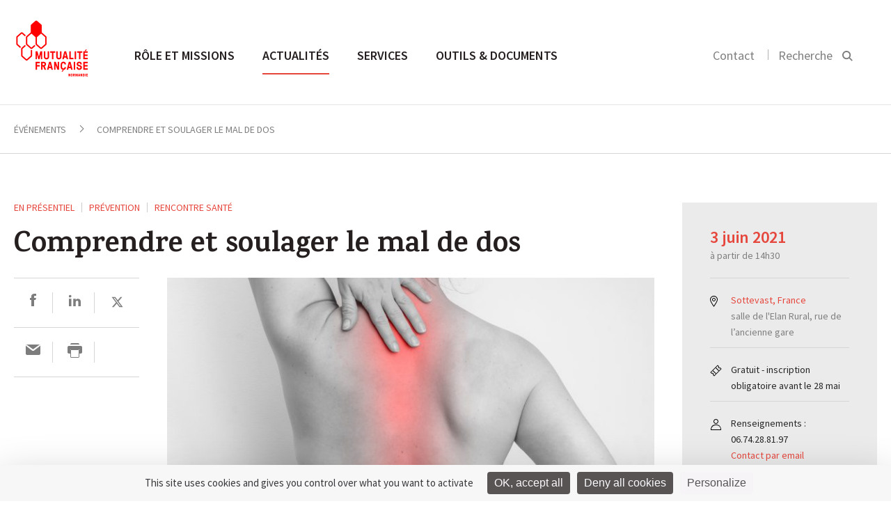

--- FILE ---
content_type: text/html; charset=UTF-8
request_url: https://normandie.mutualite.fr/evenements/comprendre-et-soulager-le-mal-de-dos-3/
body_size: 14955
content:
<!DOCTYPE html>
<html>
    <head>
    <meta charset="utf-8">
    <meta name="viewport" content="width=device-width, initial-scale=1.0">
    <title>Comprendre et soulager le mal de dos - Mutualité Française Normandie</title>
<link crossorigin data-rocket-preconnect href="https://fonts.googleapis.com" rel="preconnect">
<link crossorigin data-rocket-preconnect href="https://tarteaucitron.io" rel="preconnect">
<link data-rocket-preload as="style" href="https://fonts.googleapis.com/css?family=Karma%3A500%2C600%2C700%7CSource%20Sans%20Pro%3A300%2C400%2C600%2C400italic&#038;display=swap" rel="preload">
<link href="https://fonts.googleapis.com/css?family=Karma%3A500%2C600%2C700%7CSource%20Sans%20Pro%3A300%2C400%2C600%2C400italic&#038;display=swap" media="print" onload="this.media=&#039;all&#039;" rel="stylesheet">
<noscript><link rel="stylesheet" href="https://fonts.googleapis.com/css?family=Karma%3A500%2C600%2C700%7CSource%20Sans%20Pro%3A300%2C400%2C600%2C400italic&#038;display=swap"></noscript><link rel="preload" data-rocket-preload as="image" href="https://normandie.mutualite.fr/content/uploads/sites/51/2025/10/Sacre-Secuu-290x175.png" fetchpriority="high">
    <link rel="icon" type="image/png" href="https://normandie.mutualite.fr/content/themes/lmf-ur/dist/images/favicon.png">
    
    
        <meta name='robots' content='index, follow, max-image-preview:large, max-snippet:-1, max-video-preview:-1' />
	<style>img:is([sizes="auto" i], [sizes^="auto," i]) { contain-intrinsic-size: 3000px 1500px }</style>
	<!--cloudflare-no-transform--><script type="text/javascript" src="https://tarteaucitron.io/load.js?domain=normandie.mutualite.fr&uuid=5374f2d7e20b1f08712b28a9cdeef1e54ffa0060"></script>
	<!-- This site is optimized with the Yoast SEO plugin v26.3 - https://yoast.com/wordpress/plugins/seo/ -->
	<meta name="description" content="Sottevast salle de l&#039;Elan Rural, rue de l’ancienne gare      Un éducateur sportif, certifié praticien en massage bien-être, vous propose un cycle de deux" />
	<link rel="canonical" href="https://normandie.mutualite.fr/evenements/comprendre-et-soulager-le-mal-de-dos-3/" />
	<meta property="og:locale" content="fr_FR" />
	<meta property="og:type" content="article" />
	<meta property="og:title" content="Comprendre et soulager le mal de dos - Mutualité Française Normandie" />
	<meta property="og:description" content="Sottevast salle de l&#039;Elan Rural, rue de l’ancienne gare Un éducateur sportif, certifié praticien en massage bien-être, vous propose un cycle de deux ateliers afin de : comprendre l’origine et les facteurs de risques des maux de dos Identifier les mauvaises postures pour diminuer les maux de dos au quotidien et adopter de nouveaux réflexes…" />
	<meta property="og:url" content="https://normandie.mutualite.fr/evenements/comprendre-et-soulager-le-mal-de-dos-3/" />
	<meta property="og:site_name" content="Mutualité Française Normandie" />
	<meta property="article:modified_time" content="2021-05-03T12:32:58+00:00" />
	<meta property="og:image" content="https://normandie.mutualite.fr/content/uploads/sites/51/2020/09/AdobeStock_181438703-730x480.jpeg" />
	<meta name="twitter:card" content="summary_large_image" />
	<script type="application/ld+json" class="yoast-schema-graph">{"@context":"https://schema.org","@graph":[{"@type":"WebPage","@id":"https://normandie.mutualite.fr/evenements/comprendre-et-soulager-le-mal-de-dos-3/","url":"https://normandie.mutualite.fr/evenements/comprendre-et-soulager-le-mal-de-dos-3/","name":"Comprendre et soulager le mal de dos - Mutualité Française Normandie","isPartOf":{"@id":"https://normandie.mutualite.fr/#website"},"primaryImageOfPage":{"@id":"https://normandie.mutualite.fr/evenements/comprendre-et-soulager-le-mal-de-dos-3/#primaryimage"},"image":{"@id":"https://normandie.mutualite.fr/evenements/comprendre-et-soulager-le-mal-de-dos-3/#primaryimage"},"thumbnailUrl":"https://normandie.mutualite.fr/content/uploads/sites/51/2020/09/AdobeStock_181438703-730x480.jpeg","datePublished":"2021-04-30T14:32:16+00:00","dateModified":"2021-05-03T12:32:58+00:00","breadcrumb":{"@id":"https://normandie.mutualite.fr/evenements/comprendre-et-soulager-le-mal-de-dos-3/#breadcrumb"},"inLanguage":"fr-FR","potentialAction":[{"@type":"ReadAction","target":["https://normandie.mutualite.fr/evenements/comprendre-et-soulager-le-mal-de-dos-3/"]}]},{"@type":"ImageObject","inLanguage":"fr-FR","@id":"https://normandie.mutualite.fr/evenements/comprendre-et-soulager-le-mal-de-dos-3/#primaryimage","url":"https://normandie.mutualite.fr/content/uploads/sites/51/2020/09/AdobeStock_181438703.jpeg","contentUrl":"https://normandie.mutualite.fr/content/uploads/sites/51/2020/09/AdobeStock_181438703.jpeg","width":4501,"height":2991,"caption":"Woman with spine pain is holding her aching back - black and white body pain concept"},{"@type":"BreadcrumbList","@id":"https://normandie.mutualite.fr/evenements/comprendre-et-soulager-le-mal-de-dos-3/#breadcrumb","itemListElement":[{"@type":"ListItem","position":1,"name":"Home","item":"https://normandie.mutualite.fr/"},{"@type":"ListItem","position":2,"name":"Événements","item":"https://normandie.mutualite.fr/evenements/"},{"@type":"ListItem","position":3,"name":"Comprendre et soulager le mal de dos"}]},{"@type":"WebSite","@id":"https://normandie.mutualite.fr/#website","url":"https://normandie.mutualite.fr/","name":"Site UR normandie.mutualite.fr","description":"normandie.mutualite.fr","potentialAction":[{"@type":"SearchAction","target":{"@type":"EntryPoint","urlTemplate":"https://normandie.mutualite.fr/?s={search_term_string}"},"query-input":{"@type":"PropertyValueSpecification","valueRequired":true,"valueName":"search_term_string"}}],"inLanguage":"fr-FR"}]}</script>
	<!-- / Yoast SEO plugin. -->


<link href='https://fonts.gstatic.com' crossorigin rel='preconnect' />
<link rel='stylesheet' id='wp-block-library-css' href='https://normandie.mutualite.fr/wp-includes/css/dist/block-library/style.min.css?ver=6.8.3' type='text/css' media='all' />
<style id='classic-theme-styles-inline-css' type='text/css'>
/*! This file is auto-generated */
.wp-block-button__link{color:#fff;background-color:#32373c;border-radius:9999px;box-shadow:none;text-decoration:none;padding:calc(.667em + 2px) calc(1.333em + 2px);font-size:1.125em}.wp-block-file__button{background:#32373c;color:#fff;text-decoration:none}
</style>
<style id='global-styles-inline-css' type='text/css'>
:root{--wp--preset--aspect-ratio--square: 1;--wp--preset--aspect-ratio--4-3: 4/3;--wp--preset--aspect-ratio--3-4: 3/4;--wp--preset--aspect-ratio--3-2: 3/2;--wp--preset--aspect-ratio--2-3: 2/3;--wp--preset--aspect-ratio--16-9: 16/9;--wp--preset--aspect-ratio--9-16: 9/16;--wp--preset--color--black: #000000;--wp--preset--color--cyan-bluish-gray: #abb8c3;--wp--preset--color--white: #ffffff;--wp--preset--color--pale-pink: #f78da7;--wp--preset--color--vivid-red: #cf2e2e;--wp--preset--color--luminous-vivid-orange: #ff6900;--wp--preset--color--luminous-vivid-amber: #fcb900;--wp--preset--color--light-green-cyan: #7bdcb5;--wp--preset--color--vivid-green-cyan: #00d084;--wp--preset--color--pale-cyan-blue: #8ed1fc;--wp--preset--color--vivid-cyan-blue: #0693e3;--wp--preset--color--vivid-purple: #9b51e0;--wp--preset--gradient--vivid-cyan-blue-to-vivid-purple: linear-gradient(135deg,rgba(6,147,227,1) 0%,rgb(155,81,224) 100%);--wp--preset--gradient--light-green-cyan-to-vivid-green-cyan: linear-gradient(135deg,rgb(122,220,180) 0%,rgb(0,208,130) 100%);--wp--preset--gradient--luminous-vivid-amber-to-luminous-vivid-orange: linear-gradient(135deg,rgba(252,185,0,1) 0%,rgba(255,105,0,1) 100%);--wp--preset--gradient--luminous-vivid-orange-to-vivid-red: linear-gradient(135deg,rgba(255,105,0,1) 0%,rgb(207,46,46) 100%);--wp--preset--gradient--very-light-gray-to-cyan-bluish-gray: linear-gradient(135deg,rgb(238,238,238) 0%,rgb(169,184,195) 100%);--wp--preset--gradient--cool-to-warm-spectrum: linear-gradient(135deg,rgb(74,234,220) 0%,rgb(151,120,209) 20%,rgb(207,42,186) 40%,rgb(238,44,130) 60%,rgb(251,105,98) 80%,rgb(254,248,76) 100%);--wp--preset--gradient--blush-light-purple: linear-gradient(135deg,rgb(255,206,236) 0%,rgb(152,150,240) 100%);--wp--preset--gradient--blush-bordeaux: linear-gradient(135deg,rgb(254,205,165) 0%,rgb(254,45,45) 50%,rgb(107,0,62) 100%);--wp--preset--gradient--luminous-dusk: linear-gradient(135deg,rgb(255,203,112) 0%,rgb(199,81,192) 50%,rgb(65,88,208) 100%);--wp--preset--gradient--pale-ocean: linear-gradient(135deg,rgb(255,245,203) 0%,rgb(182,227,212) 50%,rgb(51,167,181) 100%);--wp--preset--gradient--electric-grass: linear-gradient(135deg,rgb(202,248,128) 0%,rgb(113,206,126) 100%);--wp--preset--gradient--midnight: linear-gradient(135deg,rgb(2,3,129) 0%,rgb(40,116,252) 100%);--wp--preset--font-size--small: 13px;--wp--preset--font-size--medium: 20px;--wp--preset--font-size--large: 36px;--wp--preset--font-size--x-large: 42px;--wp--preset--spacing--20: 0.44rem;--wp--preset--spacing--30: 0.67rem;--wp--preset--spacing--40: 1rem;--wp--preset--spacing--50: 1.5rem;--wp--preset--spacing--60: 2.25rem;--wp--preset--spacing--70: 3.38rem;--wp--preset--spacing--80: 5.06rem;--wp--preset--shadow--natural: 6px 6px 9px rgba(0, 0, 0, 0.2);--wp--preset--shadow--deep: 12px 12px 50px rgba(0, 0, 0, 0.4);--wp--preset--shadow--sharp: 6px 6px 0px rgba(0, 0, 0, 0.2);--wp--preset--shadow--outlined: 6px 6px 0px -3px rgba(255, 255, 255, 1), 6px 6px rgba(0, 0, 0, 1);--wp--preset--shadow--crisp: 6px 6px 0px rgba(0, 0, 0, 1);}:where(.is-layout-flex){gap: 0.5em;}:where(.is-layout-grid){gap: 0.5em;}body .is-layout-flex{display: flex;}.is-layout-flex{flex-wrap: wrap;align-items: center;}.is-layout-flex > :is(*, div){margin: 0;}body .is-layout-grid{display: grid;}.is-layout-grid > :is(*, div){margin: 0;}:where(.wp-block-columns.is-layout-flex){gap: 2em;}:where(.wp-block-columns.is-layout-grid){gap: 2em;}:where(.wp-block-post-template.is-layout-flex){gap: 1.25em;}:where(.wp-block-post-template.is-layout-grid){gap: 1.25em;}.has-black-color{color: var(--wp--preset--color--black) !important;}.has-cyan-bluish-gray-color{color: var(--wp--preset--color--cyan-bluish-gray) !important;}.has-white-color{color: var(--wp--preset--color--white) !important;}.has-pale-pink-color{color: var(--wp--preset--color--pale-pink) !important;}.has-vivid-red-color{color: var(--wp--preset--color--vivid-red) !important;}.has-luminous-vivid-orange-color{color: var(--wp--preset--color--luminous-vivid-orange) !important;}.has-luminous-vivid-amber-color{color: var(--wp--preset--color--luminous-vivid-amber) !important;}.has-light-green-cyan-color{color: var(--wp--preset--color--light-green-cyan) !important;}.has-vivid-green-cyan-color{color: var(--wp--preset--color--vivid-green-cyan) !important;}.has-pale-cyan-blue-color{color: var(--wp--preset--color--pale-cyan-blue) !important;}.has-vivid-cyan-blue-color{color: var(--wp--preset--color--vivid-cyan-blue) !important;}.has-vivid-purple-color{color: var(--wp--preset--color--vivid-purple) !important;}.has-black-background-color{background-color: var(--wp--preset--color--black) !important;}.has-cyan-bluish-gray-background-color{background-color: var(--wp--preset--color--cyan-bluish-gray) !important;}.has-white-background-color{background-color: var(--wp--preset--color--white) !important;}.has-pale-pink-background-color{background-color: var(--wp--preset--color--pale-pink) !important;}.has-vivid-red-background-color{background-color: var(--wp--preset--color--vivid-red) !important;}.has-luminous-vivid-orange-background-color{background-color: var(--wp--preset--color--luminous-vivid-orange) !important;}.has-luminous-vivid-amber-background-color{background-color: var(--wp--preset--color--luminous-vivid-amber) !important;}.has-light-green-cyan-background-color{background-color: var(--wp--preset--color--light-green-cyan) !important;}.has-vivid-green-cyan-background-color{background-color: var(--wp--preset--color--vivid-green-cyan) !important;}.has-pale-cyan-blue-background-color{background-color: var(--wp--preset--color--pale-cyan-blue) !important;}.has-vivid-cyan-blue-background-color{background-color: var(--wp--preset--color--vivid-cyan-blue) !important;}.has-vivid-purple-background-color{background-color: var(--wp--preset--color--vivid-purple) !important;}.has-black-border-color{border-color: var(--wp--preset--color--black) !important;}.has-cyan-bluish-gray-border-color{border-color: var(--wp--preset--color--cyan-bluish-gray) !important;}.has-white-border-color{border-color: var(--wp--preset--color--white) !important;}.has-pale-pink-border-color{border-color: var(--wp--preset--color--pale-pink) !important;}.has-vivid-red-border-color{border-color: var(--wp--preset--color--vivid-red) !important;}.has-luminous-vivid-orange-border-color{border-color: var(--wp--preset--color--luminous-vivid-orange) !important;}.has-luminous-vivid-amber-border-color{border-color: var(--wp--preset--color--luminous-vivid-amber) !important;}.has-light-green-cyan-border-color{border-color: var(--wp--preset--color--light-green-cyan) !important;}.has-vivid-green-cyan-border-color{border-color: var(--wp--preset--color--vivid-green-cyan) !important;}.has-pale-cyan-blue-border-color{border-color: var(--wp--preset--color--pale-cyan-blue) !important;}.has-vivid-cyan-blue-border-color{border-color: var(--wp--preset--color--vivid-cyan-blue) !important;}.has-vivid-purple-border-color{border-color: var(--wp--preset--color--vivid-purple) !important;}.has-vivid-cyan-blue-to-vivid-purple-gradient-background{background: var(--wp--preset--gradient--vivid-cyan-blue-to-vivid-purple) !important;}.has-light-green-cyan-to-vivid-green-cyan-gradient-background{background: var(--wp--preset--gradient--light-green-cyan-to-vivid-green-cyan) !important;}.has-luminous-vivid-amber-to-luminous-vivid-orange-gradient-background{background: var(--wp--preset--gradient--luminous-vivid-amber-to-luminous-vivid-orange) !important;}.has-luminous-vivid-orange-to-vivid-red-gradient-background{background: var(--wp--preset--gradient--luminous-vivid-orange-to-vivid-red) !important;}.has-very-light-gray-to-cyan-bluish-gray-gradient-background{background: var(--wp--preset--gradient--very-light-gray-to-cyan-bluish-gray) !important;}.has-cool-to-warm-spectrum-gradient-background{background: var(--wp--preset--gradient--cool-to-warm-spectrum) !important;}.has-blush-light-purple-gradient-background{background: var(--wp--preset--gradient--blush-light-purple) !important;}.has-blush-bordeaux-gradient-background{background: var(--wp--preset--gradient--blush-bordeaux) !important;}.has-luminous-dusk-gradient-background{background: var(--wp--preset--gradient--luminous-dusk) !important;}.has-pale-ocean-gradient-background{background: var(--wp--preset--gradient--pale-ocean) !important;}.has-electric-grass-gradient-background{background: var(--wp--preset--gradient--electric-grass) !important;}.has-midnight-gradient-background{background: var(--wp--preset--gradient--midnight) !important;}.has-small-font-size{font-size: var(--wp--preset--font-size--small) !important;}.has-medium-font-size{font-size: var(--wp--preset--font-size--medium) !important;}.has-large-font-size{font-size: var(--wp--preset--font-size--large) !important;}.has-x-large-font-size{font-size: var(--wp--preset--font-size--x-large) !important;}
:where(.wp-block-post-template.is-layout-flex){gap: 1.25em;}:where(.wp-block-post-template.is-layout-grid){gap: 1.25em;}
:where(.wp-block-columns.is-layout-flex){gap: 2em;}:where(.wp-block-columns.is-layout-grid){gap: 2em;}
:root :where(.wp-block-pullquote){font-size: 1.5em;line-height: 1.6;}
</style>
<link rel='stylesheet' id='styles-css' href='https://normandie.mutualite.fr/content/themes/lmf-ur/dist/css/styles.css' type='text/css' media='all' />
<link rel="https://api.w.org/" href="https://normandie.mutualite.fr/wp-json/" /><noscript><style id="rocket-lazyload-nojs-css">.rll-youtube-player, [data-lazy-src]{display:none !important;}</style></noscript><meta name="generator" content="WP Rocket 3.20.0.3" data-wpr-features="wpr_lazyload_images wpr_lazyload_iframes wpr_preconnect_external_domains wpr_oci wpr_desktop" /></head>    <body class="tpl-article-evenement">
        
        <header  class="header-main">
            <section  class="section header-section section--no-pad-top section--no-pad-bot">
                <div  class="grid">
                    <a href="https://normandie.mutualite.fr/" class="header-main__logo-container">
                        <img src="https://normandie.mutualite.fr/content/uploads/sites/51/2019/12/UR_NORMANDIE.png" alt="Logo de la Mutualité Française" class="header-main__logo logo-desktop">
                        <img src="data:image/svg+xml,%3Csvg%20xmlns='http://www.w3.org/2000/svg'%20viewBox='0%200%200%200'%3E%3C/svg%3E" alt="Logo de la Mutualité Française" class="header-main__logo logo-mobile" data-lazy-src="https://normandie.mutualite.fr/content/themes/lmf-ur/dist/images/logo-mobile.svg"><noscript><img src="https://normandie.mutualite.fr/content/themes/lmf-ur/dist/images/logo-mobile.svg" alt="Logo de la Mutualité Française" class="header-main__logo logo-mobile"></noscript>
                    </a>
                    <nav class="nav-main nav--primary">
                        <ul class="nav-main__list">
                            <li class="nav-main__item nav-main-up-hide">
                                <div class="search-main--mobile">
                                    <form class="form">
                                        <input placeholder="Rechercher" class="search-main__input js-search-input">
                                        <input type="submit" value="" class="search-main__submit">
                                        <svg class="icon icon-search">
                                            <path d="M14.6337975,15.9065247 C13.0681279,17.2029739 11.0909944,18 9,18 C4.2,18 0,13.9 0,9 C0,4.1 4.2,0 9.1,0 C14,0 18,4.2 18,9 C18,11.0909944 17.2029739,13.0681279 15.9065247,14.6337975 L21,19.7272727 L19.7272727,21 L14.6337975,15.9065247 Z M9.08333333,1.5 C5,1.5 1.5,4.91666667 1.5,9 C1.5,13.0833333 5,16.5 9,16.5 C13,16.5 16.5,13 16.5,9 C16.5,5 13.1666667,1.5 9.08333333,1.5 Z"></path>
                                        </svg>
                                    </form>
                                </div>
                            </li>
                            <li class="nav-main__item"><a href="https://normandie.mutualite.fr/role-et-missions/" class="nav-main__link nav-main__link--large js-sub-menu">Rôle et missions </a><div class="nav-main__dropdown js-sub-menu-wrapper">
	<nav class="nav-main__subnav">
<span class="nav-main__subtitle js-nav-subtitle">Qui sommes-nous ?</span><ul class="nav-main__sublist"><li class="nav-main__subitem"><a href="https://normandie.mutualite.fr/role-et-missions/qui-sommes-nous/missions-mutualite-francaise-normandie/" class="nav-main__subnav-link">Missions</a></li><li class="nav-main__subitem"><a href="https://normandie.mutualite.fr/role-et-missions/qui-sommes-nous/notre-representation-locale/" class="nav-main__subnav-link">Représentation locale</a></li><li class="nav-main__subitem"><a href="https://normandie.mutualite.fr/role-et-missions/qui-sommes-nous/nos-valeurs-et-nos-engagements/" class="nav-main__subnav-link">Valeurs et engagements</a></li><li class="nav-main__subitem"><a href="https://normandie.mutualite.fr/role-et-missions/qui-sommes-nous/notre-organisation/" class="nav-main__subnav-link">Organisation</a></li><li class="nav-main__subitem"><a href="https://normandie.mutualite.fr/role-et-missions/qui-sommes-nous/chiffres-cles/" class="nav-main__subnav-link">Chiffres clés</a></li></ul></nav>
	<nav class="nav-main__subnav">
<span class="nav-main__subtitle js-nav-subtitle">Notre programme prévention santé</span><ul class="nav-main__sublist"><li class="nav-main__subitem"><a href="https://normandie.mutualite.fr/role-et-missions/programme-prevention-sante/notre-approche/" class="nav-main__subnav-link">Notre approche</a></li><li class="nav-main__subitem"><a href="https://normandie.mutualite.fr/role-et-missions/programme-prevention-sante/equipe/" class="nav-main__subnav-link">Notre équipe</a></li><li class="nav-main__subitem"><a href="https://normandie.mutualite.fr/role-et-missions/programme-prevention-sante/nos-programmes/" class="nav-main__subnav-link">Nos programmes</a></li></ul></nav>
	<nav class="nav-main__subnav">
<span class="nav-main__subtitle js-nav-subtitle">Relations avec les professionnels de santé</span><ul class="nav-main__sublist"><li class="nav-main__subitem"><a href="https://normandie.mutualite.fr/role-et-missions/relations-avec-les-professionnels-de-sante/contractualisation-en-tiers-payant/" class="nav-main__subnav-link">Contractualisation en tiers payant</a></li><li class="nav-main__subitem"><a href="https://normandie.mutualite.fr/role-et-missions/relations-avec-les-professionnels-de-sante/conventionnement-hospitalier/" class="nav-main__subnav-link">Conventionnement hospitalier</a></li><li class="nav-main__subitem"><a href="https://normandie.mutualite.fr/role-et-missions/relations-avec-les-professionnels-de-sante/parteneriats/" class="nav-main__subnav-link">Partenariats</a></li><li class="nav-main__subitem"><a href="https://normandie.mutualite.fr/role-et-missions/relations-avec-les-professionnels-de-sante/le-reseau-noe/" class="nav-main__subnav-link">Réseau Noé</a></li></ul></nav>
	<nav class="nav-main__subnav">
<span class="nav-main__subtitle js-nav-subtitle">Les métiers de nos mutuelles</span><ul class="nav-main__sublist"><li class="nav-main__subitem"><a href="https://normandie.mutualite.fr/role-et-missions/les-metiers-des-mutuelles/complementaire-sante/" class="nav-main__subnav-link">Complémentaire santé</a></li><li class="nav-main__subitem"><a href="https://normandie.mutualite.fr/role-et-missions/les-metiers-des-mutuelles/prevoyance/" class="nav-main__subnav-link">Prévoyance</a></li><li class="nav-main__subitem"><a href="https://normandie.mutualite.fr/role-et-missions/les-metiers-des-mutuelles/services-de-sante/" class="nav-main__subnav-link">Services de santé</a></li><li class="nav-main__subitem"><a href="https://normandie.mutualite.fr/role-et-missions/les-metiers-des-mutuelles/prevention-promotion-de-sante/" class="nav-main__subnav-link">Prévention et promotion de la santé</a></li></ul></nav>
</div>
</li>
<li class="nav-main__item"><a href="https://normandie.mutualite.fr/accueil-actualites/" class="nav-main__link nav-main__link--large js-sub-menu is-active">Actualités </a><div class="nav-main__dropdown nav-main__dropdown--article js-sub-menu-wrapper"><nav class="nav-main__subnav"><span class="nav-main__subtitle js-nav-subtitle">Type</span><ul class="nav-main__sublist"><li class="nav-main__subitem"><a href="https://normandie.mutualite.fr/actualites/" class="nav-main__subnav-link">Actualités </a></li><li class="nav-main__subitem"><a href="https://normandie.mutualite.fr/evenements/" class="nav-main__subnav-link">Événements </a></li><li class="nav-main__subitem"><a href="https://normandie.mutualite.fr/communiques/" class="nav-main__subnav-link">Communiqués de presse </a></li></ul></nav><nav class="nav-main__subnav nav-main__subnav--article"><span class="nav-main__subtitle js-nav-subtitle">À la une</span><a href="https://normandie.mutualite.fr/actualites/en-2026-la-mutualite-francaise-normandie-vous-souhaite-le-meilleur/"><img class="nav-main__subnav--article__visual" src="data:image/svg+xml,%3Csvg%20xmlns='http://www.w3.org/2000/svg'%20viewBox='0%200%200%200'%3E%3C/svg%3E" data-lazy-src="https://normandie.mutualite.fr/content/uploads/sites/51/2026/01/voeux-290x175.png"><noscript><img class="nav-main__subnav--article__visual" src="https://normandie.mutualite.fr/content/uploads/sites/51/2026/01/voeux-290x175.png"></noscript></a><div class="nav-main__subnav--article__category"><a href="https://normandie.mutualite.fr?s=Communication">Communication</a></div><h4 class="nav-main__subnav--article__title"><a href="https://normandie.mutualite.fr/actualites/en-2026-la-mutualite-francaise-normandie-vous-souhaite-le-meilleur/" class="list-articles__title">En 2026, la Mutualité Française Normandie vous souhaite le meilleur</a></h4></nav></div></li>
<li class="nav-main__item"><a href="https://normandie.mutualite.fr/services/" class="nav-main__link nav-main__link--large">Services </a></li>
<li class="nav-main__item"><a href="https://normandie.mutualite.fr/outils-et-documents/" class="nav-main__link nav-main__link--large">Outils &amp; documents </a></li>
                        </ul>
                    </nav>

                    <div class="nav-search nav--secondary nav-main__search">
                        <ul class="nav-search__list">
                                                        <li class="nav-search__item nav-search__hide-mobile">
                                <a href="https://normandie.mutualite.fr/contact/">Contact</a>
                            </li>
                                                        <li class="nav-search__item nav-search__item--search">
                                <button class=" js-search-btn">
                                    <label class="nav-search__hide-mobile">Recherche</label>
                                    <svg class="icon icon-search" width="16" height="16" viewBox="0 0 16 16">
  <path fill="#000000" fill-rule="evenodd" d="M10.4129698,11.6907088 L14.4442044,15.7219434 L15.858418,14.3077298 L11.8060465,10.2553583 C12.5580089,9.19481805 13,7.89902531 13,6.5 C13,2.91014913 10.0898509,0 6.5,0 C2.91014913,0 0,2.91014913 0,6.5 C0,10.0898509 2.91014913,13 6.5,13 C7.96911664,13 9.32439767,12.5126118 10.4129698,11.6907088 Z M11,6.5 C11,4.01471863 8.98528137,2 6.5,2 C4.01471863,2 2,4.01471863 2,6.5 C2,8.98528137 4.01471863,11 6.5,11 C8.98528137,11 11,8.98528137 11,6.5 Z"/>
</svg>
                                </button>
                            </li>
                        </ul>

                        <button class="nav-main__toggle js-nav-open">
                            <svg class="icon icon-nav">
                                <rect fill="#989898" x="0" y="0" width="22" height="2" class="icon-nav__line-1"></rect>
                                <rect fill="#989898" x="0" y="8" width="22" height="2" class="icon-nav__line-2"></rect>
                                <rect fill="#989898" x="0" y="16" width="22" height="2" class="icon-nav__line-3"></rect>
                            </svg>
                        </button>

                    </div>

                    <div class="search-main">
                        <div  class="grid">
                            <form role="search" method="get" class="form" action="https://normandie.mutualite.fr">
    <input placeholder="Rechercher" class="search-main__input js-search-input" name="s">
    <input type="submit" value="" class="search-main__submit">
    <span class="search-main__icon"><svg class="icon icon-search" width="16" height="16" viewBox="0 0 16 16">
  <path fill="#000000" fill-rule="evenodd" d="M10.4129698,11.6907088 L14.4442044,15.7219434 L15.858418,14.3077298 L11.8060465,10.2553583 C12.5580089,9.19481805 13,7.89902531 13,6.5 C13,2.91014913 10.0898509,0 6.5,0 C2.91014913,0 0,2.91014913 0,6.5 C0,10.0898509 2.91014913,13 6.5,13 C7.96911664,13 9.32439767,12.5126118 10.4129698,11.6907088 Z M11,6.5 C11,4.01471863 8.98528137,2 6.5,2 C4.01471863,2 2,4.01471863 2,6.5 C2,8.98528137 4.01471863,11 6.5,11 C8.98528137,11 11,8.98528137 11,6.5 Z"/>
</svg>
</span>
</form>                        </div>
                    </div>


                    <!-- NAV Mobile -->

                    <div class="header-mobile">
                        <!-- primary level -->
                        <ul class="nav-mobile nav-mobile__wrap-1">
                            <li class="nav-mobile__wrap-1__item js-wrap-1"><a href="https://normandie.mutualite.fr/role-et-missions/" class="nav-mobile__wrap-1__title js-nav-section"><span class="title-wrapper">Rôle et missions</span> <svg class="icon icon-arrow-right"  width="18" height="18" viewBox="0 0 18 18"><path fill="#000000" fill-rule="evenodd" d="M13,10 L13,14 L18,9 L13,4 L13,8 L0,8 L0,10 L13,10 Z"/></svg></a>
<ul class="nav-mobile__wrap-2">

<li class="nav-mobile__wrap-2__item js-wrap-2"><a href="https://normandie.mutualite.fr/role-et-missions/" class="nav-mobile__wrap-2__title-section js-nav-back-section"><svg class="icon icon-arrow-left" width="18" height="18" viewBox="0 0 18 18"><path fill="#000000" fill-rule="evenodd" d="M5,8 L18,8 L18,10 L5,10 L5,14 L0,9 L5,4 L5,8 Z"/></svg> Rôle et missions </a></li>
<li class="nav-mobile__wrap-2__item js-wrap-2"><a href="https://normandie.mutualite.fr/role-et-missions/" class="nav-mobile__wrap-2__sub-title-section">Rôle et missions</a></li>	<li class="nav-mobile__wrap-2__item js-wrap-2"><li class="nav-mobile__wrap-2__item js-wrap-2"><a class="nav-mobile__wrap-2__children js-nav-sub-section"><span class="children-wrapper">Qui sommes-nous</span><svg class="icon icon-arrow-right"  width="18" height="18" viewBox="0 0 18 18"><path fill="#000000" fill-rule="evenodd" d="M13,10 L13,14 L18,9 L13,4 L13,8 L0,8 L0,10 L13,10 Z"/></svg></a><ul class="nav-mobile__wrap-3"><li class="nav-mobile__wrap-3__item"><a href="" class="nav-mobile__wrap-3__title-section js-nav-back-sub-section"><svg class="icon icon-arrow-left" width="18" height="18" viewBox="0 0 18 18"><path fill="#000000" fill-rule="evenodd" d="M5,8 L18,8 L18,10 L5,10 L5,14 L0,9 L5,4 L5,8 Z"/></svg> Rôle et missions</a></li><li class="nav-mobile__wrap-3__item"><a href="https://normandie.mutualite.fr/role-et-missions/qui-sommes-nous/" class="nav-mobile__wrap-3__sub-title-section">Qui sommes-nous</a></li><li class="nav-mobile__wrap-3__item"><a href="https://normandie.mutualite.fr/role-et-missions/qui-sommes-nous/missions-mutualite-francaise-normandie/" class="nav-mobile__wrap-3__children">Missions</a></li><li class="nav-mobile__wrap-3__item"><a href="https://normandie.mutualite.fr/role-et-missions/qui-sommes-nous/notre-representation-locale/" class="nav-mobile__wrap-3__children">Représentation locale</a></li><li class="nav-mobile__wrap-3__item"><a href="https://normandie.mutualite.fr/role-et-missions/qui-sommes-nous/nos-valeurs-et-nos-engagements/" class="nav-mobile__wrap-3__children">Valeurs et engagements</a></li><li class="nav-mobile__wrap-3__item"><a href="https://normandie.mutualite.fr/role-et-missions/qui-sommes-nous/notre-organisation/" class="nav-mobile__wrap-3__children">Organisation</a></li><li class="nav-mobile__wrap-3__item"><a href="https://normandie.mutualite.fr/role-et-missions/qui-sommes-nous/chiffres-cles/" class="nav-mobile__wrap-3__children">Chiffres clés</a></li></ul></li></li>
	<li class="nav-mobile__wrap-2__item js-wrap-2"><li class="nav-mobile__wrap-2__item js-wrap-2"><a class="nav-mobile__wrap-2__children js-nav-sub-section"><span class="children-wrapper">Notre programme prévention santé</span><svg class="icon icon-arrow-right"  width="18" height="18" viewBox="0 0 18 18"><path fill="#000000" fill-rule="evenodd" d="M13,10 L13,14 L18,9 L13,4 L13,8 L0,8 L0,10 L13,10 Z"/></svg></a><ul class="nav-mobile__wrap-3"><li class="nav-mobile__wrap-3__item"><a href="" class="nav-mobile__wrap-3__title-section js-nav-back-sub-section"><svg class="icon icon-arrow-left" width="18" height="18" viewBox="0 0 18 18"><path fill="#000000" fill-rule="evenodd" d="M5,8 L18,8 L18,10 L5,10 L5,14 L0,9 L5,4 L5,8 Z"/></svg> Rôle et missions</a></li><li class="nav-mobile__wrap-3__item"><a href="https://normandie.mutualite.fr/role-et-missions/programme-prevention-sante/" class="nav-mobile__wrap-3__sub-title-section">Notre programme prévention santé</a></li><li class="nav-mobile__wrap-3__item"><a href="https://normandie.mutualite.fr/role-et-missions/programme-prevention-sante/notre-approche/" class="nav-mobile__wrap-3__children">Notre approche</a></li><li class="nav-mobile__wrap-3__item"><a href="https://normandie.mutualite.fr/role-et-missions/programme-prevention-sante/equipe/" class="nav-mobile__wrap-3__children">Notre équipe</a></li><li class="nav-mobile__wrap-3__item"><a href="https://normandie.mutualite.fr/role-et-missions/programme-prevention-sante/nos-programmes/" class="nav-mobile__wrap-3__children">Nos programmes</a></li></ul></li></li>
	<li class="nav-mobile__wrap-2__item js-wrap-2"><li class="nav-mobile__wrap-2__item js-wrap-2"><a class="nav-mobile__wrap-2__children js-nav-sub-section"><span class="children-wrapper">Relations avec les professionnels</span><svg class="icon icon-arrow-right"  width="18" height="18" viewBox="0 0 18 18"><path fill="#000000" fill-rule="evenodd" d="M13,10 L13,14 L18,9 L13,4 L13,8 L0,8 L0,10 L13,10 Z"/></svg></a><ul class="nav-mobile__wrap-3"><li class="nav-mobile__wrap-3__item"><a href="" class="nav-mobile__wrap-3__title-section js-nav-back-sub-section"><svg class="icon icon-arrow-left" width="18" height="18" viewBox="0 0 18 18"><path fill="#000000" fill-rule="evenodd" d="M5,8 L18,8 L18,10 L5,10 L5,14 L0,9 L5,4 L5,8 Z"/></svg> Rôle et missions</a></li><li class="nav-mobile__wrap-3__item"><a href="https://normandie.mutualite.fr/role-et-missions/relations-avec-les-professionnels-de-sante/" class="nav-mobile__wrap-3__sub-title-section">Relations avec les professionnels</a></li><li class="nav-mobile__wrap-3__item"><a href="https://normandie.mutualite.fr/role-et-missions/relations-avec-les-professionnels-de-sante/contractualisation-en-tiers-payant/" class="nav-mobile__wrap-3__children">Contractualisation en tiers payant</a></li><li class="nav-mobile__wrap-3__item"><a href="https://normandie.mutualite.fr/role-et-missions/relations-avec-les-professionnels-de-sante/conventionnement-hospitalier/" class="nav-mobile__wrap-3__children">Conventionnement hospitalier</a></li><li class="nav-mobile__wrap-3__item"><a href="https://normandie.mutualite.fr/role-et-missions/relations-avec-les-professionnels-de-sante/parteneriats/" class="nav-mobile__wrap-3__children">Partenariats</a></li><li class="nav-mobile__wrap-3__item"><a href="https://normandie.mutualite.fr/role-et-missions/relations-avec-les-professionnels-de-sante/le-reseau-noe/" class="nav-mobile__wrap-3__children">Réseau Noé</a></li></ul></li></li>
	<li class="nav-mobile__wrap-2__item js-wrap-2"><li class="nav-mobile__wrap-2__item js-wrap-2"><a class="nav-mobile__wrap-2__children js-nav-sub-section"><span class="children-wrapper">Les métiers des mutuelles</span><svg class="icon icon-arrow-right"  width="18" height="18" viewBox="0 0 18 18"><path fill="#000000" fill-rule="evenodd" d="M13,10 L13,14 L18,9 L13,4 L13,8 L0,8 L0,10 L13,10 Z"/></svg></a><ul class="nav-mobile__wrap-3"><li class="nav-mobile__wrap-3__item"><a href="" class="nav-mobile__wrap-3__title-section js-nav-back-sub-section"><svg class="icon icon-arrow-left" width="18" height="18" viewBox="0 0 18 18"><path fill="#000000" fill-rule="evenodd" d="M5,8 L18,8 L18,10 L5,10 L5,14 L0,9 L5,4 L5,8 Z"/></svg> Rôle et missions</a></li><li class="nav-mobile__wrap-3__item"><a href="https://normandie.mutualite.fr/role-et-missions/les-metiers-des-mutuelles/" class="nav-mobile__wrap-3__sub-title-section">Les métiers des mutuelles</a></li><li class="nav-mobile__wrap-3__item"><a href="https://normandie.mutualite.fr/role-et-missions/les-metiers-des-mutuelles/complementaire-sante/" class="nav-mobile__wrap-3__children">Complémentaire santé</a></li><li class="nav-mobile__wrap-3__item"><a href="https://normandie.mutualite.fr/role-et-missions/les-metiers-des-mutuelles/prevoyance/" class="nav-mobile__wrap-3__children">Prévoyance</a></li><li class="nav-mobile__wrap-3__item"><a href="https://normandie.mutualite.fr/role-et-missions/les-metiers-des-mutuelles/services-de-sante/" class="nav-mobile__wrap-3__children">Services de santé</a></li><li class="nav-mobile__wrap-3__item"><a href="https://normandie.mutualite.fr/role-et-missions/les-metiers-des-mutuelles/prevention-promotion-de-sante/" class="nav-mobile__wrap-3__children">Prévention et promotion de la santé</a></li></ul></li></li>
</ul>
</li>
<li class="nav-mobile__wrap-1__item js-wrap-1"><a href="https://normandie.mutualite.fr/accueil-actualites/" class="nav-mobile__wrap-1__title js-nav-section"><span class="title-wrapper">Actualités</span> <svg class="icon icon-arrow-right"  width="18" height="18" viewBox="0 0 18 18"><path fill="#000000" fill-rule="evenodd" d="M13,10 L13,14 L18,9 L13,4 L13,8 L0,8 L0,10 L13,10 Z"/></svg></a><ul class="nav-mobile__wrap-2 nav-mobile__wrap-2--last"><li class="nav-mobile__wrap-2__item js-wrap-2"><a href="https://normandie.mutualite.fr/accueil-actualites/" class="nav-mobile__wrap-2__title-section js-nav-back-section"><svg class="icon icon-arrow-left" width="18" height="18" viewBox="0 0 18 18"><path fill="#000000" fill-rule="evenodd" d="M5,8 L18,8 L18,10 L5,10 L5,14 L0,9 L5,4 L5,8 Z"/></svg> Actualités </a></li><li class="nav-mobile__wrap-2__item js-wrap-2"><a class="nav-mobile__wrap-2__sub-title-section">Types</a></li><li class="nav-mobile__wrap-2__item js-wrap-2"><a href="https://normandie.mutualite.fr/actualites/" class="nav-mobile__wrap-2__children">Actualités </a></li><li class="nav-mobile__wrap-2__item js-wrap-2"><a href="https://normandie.mutualite.fr/evenements/" class="nav-mobile__wrap-2__children">Événements </a></li><li class="nav-mobile__wrap-2__item js-wrap-2"><a href="https://normandie.mutualite.fr/communiques/" class="nav-mobile__wrap-2__children">Communiqués de presse </a></li></ul></li>
<li class="nav-mobile__wrap-1__item js-wrap-1"><a href="https://normandie.mutualite.fr/services/" class="nav-mobile__wrap-1__title"><span class="title-wrapper">Services</span> <svg class="icon icon-arrow-right"  width="18" height="18" viewBox="0 0 18 18"><path fill="#000000" fill-rule="evenodd" d="M13,10 L13,14 L18,9 L13,4 L13,8 L0,8 L0,10 L13,10 Z"/></svg></a></li>
<li class="nav-mobile__wrap-1__item js-wrap-1"><a href="https://normandie.mutualite.fr/outils-et-documents/" class="nav-mobile__wrap-1__title"><span class="title-wrapper">Outils &amp; documents</span> <svg class="icon icon-arrow-right"  width="18" height="18" viewBox="0 0 18 18"><path fill="#000000" fill-rule="evenodd" d="M13,10 L13,14 L18,9 L13,4 L13,8 L0,8 L0,10 L13,10 Z"/></svg></a></li>
                        </ul>

                        <div class="sub-list">
                            <ul class="sub-list-wrap">
                                <li class="sub-list__item"><a href="https://normandie.mutualite.fr/contact/">Contact</a></li><li class="sub-list__item"><a href="https://www.mutualite.fr/">Le site de la Mutualité Française</a></li><li class="sub-list__item"><a href="https://normandie.mutualite.fr/mentions-legales/">Mentions légales</a></li><li class="sub-list__item"><a href="https://normandie.mutualite.fr/politique-de-protection-des-donnees-personnelles/">Politique de protection des données personnelles</a></li><li class="sub-list__item"><a href="https://normandie.mutualite.fr/#cookies">Gestion des cookies</a></li>                            </ul>
                        </div>
                        <div class="follow">
                                    <div>Suivez-nous :</div>
        <nav class="footer-main__nav footer-main__nav--social">
            <ul class="footer-main__nav__list">
                                    <li class="footer-main__nav__item">
                        <a href="https://www.facebook.com/MutualiteFrancaiseNormandie/" target="_blank" class="footer-main__nav__link">
                            <svg class="icon icon-facebook-small">
                                <path fill="#868585" d="M5,16V9h3V6H5V5c0-1.6-0.1-2,1.5-2H9V0c0,0-2.8,0-3.9,0C3.958,0,2,2,2,3.1V6H0v3h2v7H5z"></path>
                            </svg>
                        </a>
                    </li>
                                                                    <li class="footer-main__nav__item">
                        <a href="https://www.youtube.com/user/mutualitefrancaise" target="_blank" class="footer-main__nav__link">
                            <svg class="icon icon-youtube-small">
                                <path fill="#868585" d="M17,2c0-0.8-1-2-2-2H2C1,0,0,1,0,2v7c0,0.8,1.1,2,2,2h13c1,0,2-1,2-2V2z M6,8V3l5,2.5L6,8z"></path>
                            </svg>
                        </a>
                    </li>
                                                    <li class="footer-main__nav__item">
                        <a href="https://www.linkedin.com/company/mutualit%C3%A9-fran%C3%A7aise-normandie-mfn/?viewAsMember=true" target="_blank" class="footer-main__nav__link">
                            <svg class="icon icon-linkedin-small">
                                <path fill="#868585" d="M0 1.146C0 .513.526 0 1.175 0h13.65C15.474 0 16 .513 16 1.146v13.708c0 .633-.526 1.146-1.175 1.146H1.175C.526 16 0 15.487 0 14.854V1.146zm4.943 12.248V6.169H2.542v7.225h2.401zm-1.2-8.212c.837 0 1.358-.554 1.358-1.248-.015-.709-.52-1.248-1.342-1.248-.822 0-1.359.54-1.359 1.248 0 .694.521 1.248 1.327 1.248h.016zm4.908 8.212V9.359c0-.216.016-.432.08-.586.173-.431.568-.878 1.232-.878.869 0 1.216.662 1.216 1.634v3.865h2.401V9.25c0-2.22-1.184-3.252-2.764-3.252-1.274 0-1.845.7-2.165 1.193v.025h-.016a5.54 5.54 0 0 1 .016-.025V6.169h-2.4c.03.678 0 7.225 0 7.225h2.4z"/>
                            </svg>
                        </a>
                    </li>
                            </ul>
        </nav>
                        </div>
                    </div>

                </div>
            </section>

            <div class="nav-region">
                Site UR normandie.mutualite.fr            </div>
        </header>
        <main  class="main">    
    <section  class="section section--no-pad-top section--no-pad-bot list-breadcrumb js-breadcrumb-sticky" data-offset="0">
    <div  class="grid">
        <div class="row">
            <div class="cell-12">
                <ul class="list-breadcrumb__wrapper">
                                            <li class="list-breadcrumb__item"><a href="https://normandie.mutualite.fr/evenements/">Événements</a></li>
                                            <li class="list-breadcrumb__item"><a href="https://normandie.mutualite.fr/evenements/comprendre-et-soulager-le-mal-de-dos-3/">Comprendre et soulager le mal de dos</a></li>
                                    </ul>
                <ul class="article-share__list--sticky">
    <li class="article-share__item"><a class="js-share-btn" href="https://www.facebook.com/sharer/sharer.php?u=https%3A%2F%2Fnormandie.mutualite.fr%2Fevenements%2Fcomprendre-et-soulager-le-mal-de-dos-3%2F" title="facebook" target="_blank"><svg class="icon icon-facebook" width="21" height="21" viewBox="0 0 21 21">
  <path fill-rule="evenodd" d="M12.922,4.98854321 C13.611,4.99154321 14.306,4.98854321 14.995,4.98954321 C15.001,3.93954321 14.999,3.05254321 14.995,2.00154321 C13.928,2.00154321 13.34,1.99654321 12.273,2.00454321 C11.264,2.03254321 10.195,2.25854321 9.443,2.92654321 C8.822,3.46254321 8.087,4.24454321 8.022,5.02054321 C7.999,6.09454321 7.999,7.99954321 7.999,7.99954321 L6.002,7.99954321 L6,10.9915432 L8.006,10.9965432 L8.006,19.9995432 L11.972,19.9995432 L11.972,10.9965432 C11.972,10.9965432 13.13,10.9995432 14.023,10.9925432 L14.992,8.00054321 L11.953,8.00054321 C11.953,8.00054321 11.946,6.38054321 11.956,5.67754321 C12.035,5.27254321 12.485,4.96354321 12.922,4.98854321"/>
</svg>
</a></li>
    <li class="article-share__item"><a class="js-share-btn" href="https://www.linkedin.com/shareArticle?mini=true&url=https%3A%2F%2Fnormandie.mutualite.fr%2Fevenements%2Fcomprendre-et-soulager-le-mal-de-dos-3%2F&title=Comprendre+et+soulager+le+mal+de+dos" title="Linkedin" target="_blank"><svg class="icon icon-linkedin" width="21" height="21" viewBox="0 0 21 21">
  <path fill-rule="evenodd" d="M15,8 C13.3874771,8 12.4528425,9.13751871 12,10 L12,8 L8,8 C8.05204786,9.37532418 8,20 8,20 L12,20 L12,13 C11.931447,13.1014771 11.9571653,12.752084 12,13 C12.3452537,11.8007755 12.9920968,11.0758021 14,11 C15.500655,11.0758021 16.0691643,12.1514672 16,14 L16,20 L20,20 L20,13 C20,9.67563259 18.0612174,8 15,8 L15,8 Z M3.4,2 C1.79492091,2 1,2.86446401 1,4 C1,5.11040349 1.77165821,6 2.6,6 L2.6,6 C4.22778886,6 5,5.11036075 5,4 C4.9767373,2.86446401 4.22782835,2 3.4,2 L3.4,2 Z M1,20 L5,20 L5,8 L1,8 L1,20 Z"/>
</svg>
</a></li>
    <li class="article-share__item"><a class="js-share-btn" href="https://twitter.com/share?url=https://normandie.mutualite.fr/evenements/comprendre-et-soulager-le-mal-de-dos-3/&text=Comprendre+et+soulager+le+mal+de+dos" title="Twitter" target="_blank"><svg class="icon icon-twitter" viewBox="0 0 24 24" aria-label="X" role="img"><g><path d="M18.244 2.25h3.308l-7.227 8.26 8.502 11.24H16.17l-5.214-6.817L4.99 21.75H1.68l7.73-8.835L1.254 2.25H8.08l4.713 6.231zm-1.161 17.52h1.833L7.084 4.126H5.117z"></path></g></svg>
</a></li>
    <li class="article-share__item"><a href="mailto:?subject=Article recommandé : Comprendre et soulager le mal de dos&body=https://normandie.mutualite.fr/evenements/comprendre-et-soulager-le-mal-de-dos-3/" title="E-mail"><svg class="icon icon-mail" width="21" height="21" viewBox="0 0 21 21">
  <path d="M0.0293967132,5.65087055 C0.0100792741,5.76167719 0,5.87561738 0,5.99188419 L0,17.0081158 C0,18.1066027 0.892995579,19 1.99456145,19 L19.0054385,19 C20.0976562,19 21,18.1082031 21,17.0081158 L21,5.99188419 C21,5.87559449 20.9899921,5.76160324 20.9707884,5.65072708 L11.489265,13 L9.510735,13 L0.0293967132,5.65087055 Z M0.0437213057,5.57706619 C0.236531598,4.67607844 1.04357404,4 1.99456145,4 L19.0054385,4 C19.9645681,4 20.7655779,4.67729556 20.9566886,5.5775445 L19.7853001,4.21064778 L10.510735,10.902832 L1.21469993,4.21064778 L0.0437213057,5.57706619 Z"/>
</svg>
</a></li>
    <li class="article-share__item"><a href="javascript:window.print()" title="Print"><svg class="icon icon-print" width="21" height="21" viewBox="0 0 21 21">
  <path fill-rule="evenodd" d="M4,10 L5,9 L5,21 L4,20 L17,20 L16,21 L16,9 L17,10 L4,10 Z M17,2 C17,0.887729645 16.1033337,0 14.9972399,0 L6.00276013,0 C4.89354265,0 4,0.8954305 4,2 L17,2 Z M17,12.5 L17,21 L4,21 L4,12.5 L4,15 L2,15 C0.8954305,15 0,14.0998238 0,13.007983 L0,5.99201702 C0,4.8918564 0.90234375,4 1.99456145,4 L19.0054385,4 C20.1070044,4 21,4.90017617 21,5.99201702 L21,13.007983 C21,14.1081436 20.1122704,15 19,15 L17,15 L17,12.5 Z"/>
</svg>
</a></li>
</ul>            </div>
        </div>
    </div>
    <div  class="progress js-progress-read">
        <progress value="0" class="progress__line"></progress>
    </div>
</section>    <section  class="section section--article-breadcrumb">
        <div  class="grid">
            <div class="row">
                <div class="cell-9 js-progress-wrapper">
                        <ul class="article__category trailer-big">
                    <li class="article__category__item article__category__tags">
                <a href="https://normandie.mutualite.fr/?s=En+pr%C3%A9sentiel&type_event=en-presentiel">En présentiel</a>
            </li>
                    <li class="article__category__item article__category__tags">
                <a href="https://normandie.mutualite.fr/?s=Pr%C3%A9vention&theme=prevention">Prévention</a>
            </li>
                    <li class="article__category__item article__category__tags">
                <a href="https://normandie.mutualite.fr/?s=Rencontre+sant%C3%A9&theme=rencontre-sante">Rencontre santé</a>
            </li>
            </ul>
                    <h1 class="heading-1 article__title">Comprendre et soulager le mal de dos</h1>
                    <div class="article-share--wrapper">
                        <div class="article__push-2">
                            <div class="article__cover">
                        <img src="https://normandie.mutualite.fr/content/uploads/sites/51/2020/09/AdobeStock_181438703-730x480.jpeg"
                >
                </div>                                                        <div class="box-event box-event--grey box-event--rte">
    <div class="box-event__date">3 juin 2021</div>
            <div class="box-event__time">à partir de 14h30        </div>
    
    <ul>
    	        <li class="box-event__contact">
            <div class="box-event__picto"><svg class="icon icon-marker-min" width="11" height="16" viewBox="0 0 11 16">
  <path fill="#000000" fill-rule="evenodd" d="M5.53637216,14.2184955 C6.17122541,13.298686 8.10080234,10.1905833 8.40442126,9.63723366 C9.42427198,7.77854176 10,6.3021658 10,5.5 C10,3.01471863 7.98528137,1 5.5,1 C3.01471863,1 1,3.01471863 1,5.5 C1,6.3021658 1.57572802,7.77854176 2.59557874,9.63723366 C2.89919766,10.1905833 5.31419335,14.5404001 5.53637216,14.2184955 Z M0,5.5 C0,2.46243388 2.46243388,0 5.5,0 C8.53756612,0 11,2.46243388 11,5.5 C11,8.53756612 5.5,16 5.5,16 C5.5,16 0,8.53756612 0,5.5 Z M3,5.5 C3,4.11928813 4.11928813,3 5.5,3 C6.88071187,3 8,4.11928813 8,5.5 C8,6.88071187 6.88071187,8 5.5,8 C4.11928813,8 3,6.88071187 3,5.5 Z M7,5.5 C7,4.67157288 6.32842712,4 5.5,4 C4.67157288,4 4,4.67157288 4,5.5 C4,6.32842712 4.67157288,7 5.5,7 C6.32842712,7 7,6.32842712 7,5.5 Z"/>
</svg>
</div>
            <div class="box-event__info">
                <div class="box-event__info--brand">
                                <a href="https://maps.google.fr/maps?q=49.522506,-1.593483" target="_blank">Sottevast, France</a>
                                </div>
                <div class="box-event__info--grey">salle de l'Elan Rural, rue de l’ancienne gare</div>            </div>
        </li>
                <li class="box-event__contact">
            <div class="box-event__picto"><svg class="icon icon-ticket" width="18" height="18" viewBox="0 0 18 18">
  <path fill="#000000" fill-rule="evenodd" d="M11.0124,1.5 C10.8934,1.5 10.7754,1.545 10.6844,1.636 L0.6354,11.685 C0.4544,11.866 0.4544,12.159 0.6354,12.34 L2.2554,13.96 C2.3454,14.05 2.4644,14.095 2.5834,14.095 C2.7014,14.095 2.8204,14.05 2.9104,13.96 C3.0664,13.804 3.2714,13.726 3.4754,13.726 C3.6804,13.726 3.8844,13.804 4.0404,13.96 C4.3514,14.271 4.3514,14.778 4.0404,15.089 C3.8594,15.27 3.8594,15.564 4.0404,15.745 L5.6594,17.364 C5.7504,17.455 5.8694,17.5 5.9874,17.5 C6.1064,17.5 6.2254,17.455 6.3154,17.364 L16.3644,7.316 C16.5454,7.135 16.5454,6.841 16.3644,6.66 L14.7444,5.04 C14.6544,4.95 14.5354,4.904 14.4164,4.904 C14.2984,4.904 14.1794,4.95 14.0894,5.04 C13.9334,5.196 13.7284,5.274 13.5244,5.274 C13.3194,5.274 13.1154,5.196 12.9594,5.04 C12.6484,4.729 12.6484,4.222 12.9594,3.911 C13.1404,3.73 13.1404,3.436 12.9594,3.255 L11.3404,1.636 C11.2494,1.545 11.1314,1.5 11.0124,1.5 Z M11.0124,2.722 L11.9304,3.64 C11.7974,3.895 11.7264,4.18 11.7264,4.476 C11.7264,4.956 11.9134,5.408 12.2524,5.747 C12.5924,6.087 13.0434,6.274 13.5244,6.274 C13.8204,6.274 14.1054,6.203 14.3594,6.069 L15.2774,6.988 L5.9874,16.278 L5.0684,15.359 C5.4234,14.681 5.3164,13.822 4.7474,13.253 C4.4084,12.913 3.9564,12.726 3.4754,12.726 C3.1794,12.726 2.8944,12.797 2.6404,12.931 L1.7224,12.012 L11.0124,2.722 Z M12.5355466,10.3725534 L13.2426534,9.66544661 L8.30265339,4.72544661 L7.59554661,5.43255339 L12.5355466,10.3725534 Z M8.42334661,14.4847534 L9.13045339,13.7776466 L4.19045339,8.83764661 L3.48334661,9.54475339 L8.42334661,14.4847534 Z"/>
</svg>
</div>
            <div class="box-event__info">
                <div class="box-event__info--dark">Gratuit - inscription obligatoire avant le 28 mai</div>
                            </div>
        </li>

                <li class="box-event__contact">
            <div class="box-event__picto"><svg class="icon-user" width="18" height="18" viewBox="0 0 18 18">
  <path fill="#000000" fill-rule="evenodd" d="M8.5,10 C4.35786438,10 1,12 1,18 L16,18 C16,12 12.6421356,10 8.5,10 Z M15.0269988,17 C15,13 12.7179856,11 8.5,11 C4.2820144,11 2,14 1.97300124,17 L8.5,17 L15.0269988,17 Z M11,5.5 C11,4.11928813 9.88071187,3 8.5,3 C7.11928813,3 6,4.11928813 6,5.5 C6,6.88071187 7.11928813,8 8.5,8 C9.88071187,8 11,6.88071187 11,5.5 Z M5,5.5 C5,3.56700338 6.56700338,2 8.5,2 C10.4329966,2 12,3.56700338 12,5.5 C12,7.43299662 10.4329966,9 8.5,9 C6.56700338,9 5,7.43299662 5,5.5 Z"/>
</svg>
</div>
            <div class="box-event__info">
                <div class="box-event__info--dark">Renseignements :</div>
                <div class="box-event__info--dark">06.74.28.81.97</div>                <div class="box-event__info--brand"><a href="mailto:&#106;&#x75;&#108;&#x69;&#97;&#x2e;g&#x65;n&#x74;i&#108;&#x65;&#64;&#x6e;&#111;&#x72;&#109;&#x61;n&#x64;i&#x65;&#46;&#109;&#x75;&#116;&#x75;&#97;&#x6c;&#105;&#x74;e&#x2e;f&#x72;">Contact par email</a></div>            </div>
        </li>
            </ul>

    </div>                                                    </div>
                        <div class="article-share">
    <ul class="article-share__list">
        <li class="article-share__item"><a class="js-share-btn" href="https://www.facebook.com/sharer/sharer.php?u=https%3A%2F%2Fnormandie.mutualite.fr%2Fevenements%2Fcomprendre-et-soulager-le-mal-de-dos-3%2F" title="facebook" target="_blank"><svg class="icon icon-facebook" width="21" height="21" viewBox="0 0 21 21">
  <path fill-rule="evenodd" d="M12.922,4.98854321 C13.611,4.99154321 14.306,4.98854321 14.995,4.98954321 C15.001,3.93954321 14.999,3.05254321 14.995,2.00154321 C13.928,2.00154321 13.34,1.99654321 12.273,2.00454321 C11.264,2.03254321 10.195,2.25854321 9.443,2.92654321 C8.822,3.46254321 8.087,4.24454321 8.022,5.02054321 C7.999,6.09454321 7.999,7.99954321 7.999,7.99954321 L6.002,7.99954321 L6,10.9915432 L8.006,10.9965432 L8.006,19.9995432 L11.972,19.9995432 L11.972,10.9965432 C11.972,10.9965432 13.13,10.9995432 14.023,10.9925432 L14.992,8.00054321 L11.953,8.00054321 C11.953,8.00054321 11.946,6.38054321 11.956,5.67754321 C12.035,5.27254321 12.485,4.96354321 12.922,4.98854321"/>
</svg>
</a></li>
        <li class="article-share__item"><a class="js-share-btn" href="https://www.linkedin.com/shareArticle?mini=true&url=https%3A%2F%2Fnormandie.mutualite.fr%2Fevenements%2Fcomprendre-et-soulager-le-mal-de-dos-3%2F&title=Comprendre+et+soulager+le+mal+de+dos" title="Linkedin" target="_blank"><svg class="icon icon-linkedin" width="21" height="21" viewBox="0 0 21 21">
  <path fill-rule="evenodd" d="M15,8 C13.3874771,8 12.4528425,9.13751871 12,10 L12,8 L8,8 C8.05204786,9.37532418 8,20 8,20 L12,20 L12,13 C11.931447,13.1014771 11.9571653,12.752084 12,13 C12.3452537,11.8007755 12.9920968,11.0758021 14,11 C15.500655,11.0758021 16.0691643,12.1514672 16,14 L16,20 L20,20 L20,13 C20,9.67563259 18.0612174,8 15,8 L15,8 Z M3.4,2 C1.79492091,2 1,2.86446401 1,4 C1,5.11040349 1.77165821,6 2.6,6 L2.6,6 C4.22778886,6 5,5.11036075 5,4 C4.9767373,2.86446401 4.22782835,2 3.4,2 L3.4,2 Z M1,20 L5,20 L5,8 L1,8 L1,20 Z"/>
</svg>
</a></li>
        <li class="article-share__item"><a class="js-share-btn" href="https://twitter.com/share?url=https://normandie.mutualite.fr/evenements/comprendre-et-soulager-le-mal-de-dos-3/&text=Comprendre+et+soulager+le+mal+de+dos" title="Twitter" target="_blank"><svg class="icon icon-twitter" viewBox="0 0 24 24" aria-label="X" role="img"><g><path d="M18.244 2.25h3.308l-7.227 8.26 8.502 11.24H16.17l-5.214-6.817L4.99 21.75H1.68l7.73-8.835L1.254 2.25H8.08l4.713 6.231zm-1.161 17.52h1.833L7.084 4.126H5.117z"></path></g></svg>
</a></li>
    </ul>
    <ul class="article-share__list">
        <li class="article-share__item"><a href="mailto:?subject=Article recommandé : Comprendre et soulager le mal de dos&body=https://normandie.mutualite.fr/evenements/comprendre-et-soulager-le-mal-de-dos-3/" title="E-mail"><svg class="icon icon-mail" width="21" height="21" viewBox="0 0 21 21">
  <path d="M0.0293967132,5.65087055 C0.0100792741,5.76167719 0,5.87561738 0,5.99188419 L0,17.0081158 C0,18.1066027 0.892995579,19 1.99456145,19 L19.0054385,19 C20.0976562,19 21,18.1082031 21,17.0081158 L21,5.99188419 C21,5.87559449 20.9899921,5.76160324 20.9707884,5.65072708 L11.489265,13 L9.510735,13 L0.0293967132,5.65087055 Z M0.0437213057,5.57706619 C0.236531598,4.67607844 1.04357404,4 1.99456145,4 L19.0054385,4 C19.9645681,4 20.7655779,4.67729556 20.9566886,5.5775445 L19.7853001,4.21064778 L10.510735,10.902832 L1.21469993,4.21064778 L0.0437213057,5.57706619 Z"/>
</svg>
</a></li>
        <li class="article-share__item"><a href="javascript:window.print()" title="Print"><svg class="icon icon-print" width="21" height="21" viewBox="0 0 21 21">
  <path fill-rule="evenodd" d="M4,10 L5,9 L5,21 L4,20 L17,20 L16,21 L16,9 L17,10 L4,10 Z M17,2 C17,0.887729645 16.1033337,0 14.9972399,0 L6.00276013,0 C4.89354265,0 4,0.8954305 4,2 L17,2 Z M17,12.5 L17,21 L4,21 L4,12.5 L4,15 L2,15 C0.8954305,15 0,14.0998238 0,13.007983 L0,5.99201702 C0,4.8918564 0.90234375,4 1.99456145,4 L19.0054385,4 C20.1070044,4 21,4.90017617 21,5.99201702 L21,13.007983 C21,14.1081436 20.1122704,15 19,15 L17,15 L17,12.5 Z"/>
</svg>
</a></li>
    </ul>
</div>                    </div>
                    <div class="article__push-2 rte">
    <p>Un éducateur sportif, certifié praticien en massage bien-être, vous propose un cycle de deux ateliers afin de :</p>
<ul>
<li>comprendre l’origine et les facteurs de risques des maux de dos</li>
<li>Identifier les mauvaises postures pour diminuer les maux de dos au quotidien et adopter de nouveaux réflexes grâce à des conseils pratiques et exercices à refaire chez vous !</li>
</ul>
<p>Les 03 et 10 Juin  à 14h30 / <strong>Inscription obligatoire avant le vendredi 28 mai auprès de Julia Gentile au 06.74.28.81.97 ou par mail à </strong><a href="mailto:julia.gentile@normandie.mutualite.fr"><strong>julia.gentile@normandie.mutualite.fr</strong></a></p>
</div>                                    </div>
                <div class="cell-3">
                    <div class="js-aside-sticky" data-offset="110">
                        <div class="box-event box-event--grey">
    <div class="box-event__date">3 juin 2021</div>
            <div class="box-event__time">à partir de 14h30        </div>
    
    <ul>
    	        <li class="box-event__contact">
            <div class="box-event__picto"><svg class="icon icon-marker-min" width="11" height="16" viewBox="0 0 11 16">
  <path fill="#000000" fill-rule="evenodd" d="M5.53637216,14.2184955 C6.17122541,13.298686 8.10080234,10.1905833 8.40442126,9.63723366 C9.42427198,7.77854176 10,6.3021658 10,5.5 C10,3.01471863 7.98528137,1 5.5,1 C3.01471863,1 1,3.01471863 1,5.5 C1,6.3021658 1.57572802,7.77854176 2.59557874,9.63723366 C2.89919766,10.1905833 5.31419335,14.5404001 5.53637216,14.2184955 Z M0,5.5 C0,2.46243388 2.46243388,0 5.5,0 C8.53756612,0 11,2.46243388 11,5.5 C11,8.53756612 5.5,16 5.5,16 C5.5,16 0,8.53756612 0,5.5 Z M3,5.5 C3,4.11928813 4.11928813,3 5.5,3 C6.88071187,3 8,4.11928813 8,5.5 C8,6.88071187 6.88071187,8 5.5,8 C4.11928813,8 3,6.88071187 3,5.5 Z M7,5.5 C7,4.67157288 6.32842712,4 5.5,4 C4.67157288,4 4,4.67157288 4,5.5 C4,6.32842712 4.67157288,7 5.5,7 C6.32842712,7 7,6.32842712 7,5.5 Z"/>
</svg>
</div>
            <div class="box-event__info">
                <div class="box-event__info--brand">
                                <a href="https://maps.google.fr/maps?q=49.522506,-1.593483" target="_blank">Sottevast, France</a>
                                </div>
                <div class="box-event__info--grey">salle de l'Elan Rural, rue de l’ancienne gare</div>            </div>
        </li>
                <li class="box-event__contact">
            <div class="box-event__picto"><svg class="icon icon-ticket" width="18" height="18" viewBox="0 0 18 18">
  <path fill="#000000" fill-rule="evenodd" d="M11.0124,1.5 C10.8934,1.5 10.7754,1.545 10.6844,1.636 L0.6354,11.685 C0.4544,11.866 0.4544,12.159 0.6354,12.34 L2.2554,13.96 C2.3454,14.05 2.4644,14.095 2.5834,14.095 C2.7014,14.095 2.8204,14.05 2.9104,13.96 C3.0664,13.804 3.2714,13.726 3.4754,13.726 C3.6804,13.726 3.8844,13.804 4.0404,13.96 C4.3514,14.271 4.3514,14.778 4.0404,15.089 C3.8594,15.27 3.8594,15.564 4.0404,15.745 L5.6594,17.364 C5.7504,17.455 5.8694,17.5 5.9874,17.5 C6.1064,17.5 6.2254,17.455 6.3154,17.364 L16.3644,7.316 C16.5454,7.135 16.5454,6.841 16.3644,6.66 L14.7444,5.04 C14.6544,4.95 14.5354,4.904 14.4164,4.904 C14.2984,4.904 14.1794,4.95 14.0894,5.04 C13.9334,5.196 13.7284,5.274 13.5244,5.274 C13.3194,5.274 13.1154,5.196 12.9594,5.04 C12.6484,4.729 12.6484,4.222 12.9594,3.911 C13.1404,3.73 13.1404,3.436 12.9594,3.255 L11.3404,1.636 C11.2494,1.545 11.1314,1.5 11.0124,1.5 Z M11.0124,2.722 L11.9304,3.64 C11.7974,3.895 11.7264,4.18 11.7264,4.476 C11.7264,4.956 11.9134,5.408 12.2524,5.747 C12.5924,6.087 13.0434,6.274 13.5244,6.274 C13.8204,6.274 14.1054,6.203 14.3594,6.069 L15.2774,6.988 L5.9874,16.278 L5.0684,15.359 C5.4234,14.681 5.3164,13.822 4.7474,13.253 C4.4084,12.913 3.9564,12.726 3.4754,12.726 C3.1794,12.726 2.8944,12.797 2.6404,12.931 L1.7224,12.012 L11.0124,2.722 Z M12.5355466,10.3725534 L13.2426534,9.66544661 L8.30265339,4.72544661 L7.59554661,5.43255339 L12.5355466,10.3725534 Z M8.42334661,14.4847534 L9.13045339,13.7776466 L4.19045339,8.83764661 L3.48334661,9.54475339 L8.42334661,14.4847534 Z"/>
</svg>
</div>
            <div class="box-event__info">
                <div class="box-event__info--dark">Gratuit - inscription obligatoire avant le 28 mai</div>
                            </div>
        </li>

                <li class="box-event__contact">
            <div class="box-event__picto"><svg class="icon-user" width="18" height="18" viewBox="0 0 18 18">
  <path fill="#000000" fill-rule="evenodd" d="M8.5,10 C4.35786438,10 1,12 1,18 L16,18 C16,12 12.6421356,10 8.5,10 Z M15.0269988,17 C15,13 12.7179856,11 8.5,11 C4.2820144,11 2,14 1.97300124,17 L8.5,17 L15.0269988,17 Z M11,5.5 C11,4.11928813 9.88071187,3 8.5,3 C7.11928813,3 6,4.11928813 6,5.5 C6,6.88071187 7.11928813,8 8.5,8 C9.88071187,8 11,6.88071187 11,5.5 Z M5,5.5 C5,3.56700338 6.56700338,2 8.5,2 C10.4329966,2 12,3.56700338 12,5.5 C12,7.43299662 10.4329966,9 8.5,9 C6.56700338,9 5,7.43299662 5,5.5 Z"/>
</svg>
</div>
            <div class="box-event__info">
                <div class="box-event__info--dark">Renseignements :</div>
                <div class="box-event__info--dark">06.74.28.81.97</div>                <div class="box-event__info--brand"><a href="mailto:&#106;&#x75;&#108;&#x69;&#97;&#x2e;g&#x65;n&#x74;i&#108;&#x65;&#64;&#x6e;&#111;&#x72;&#109;&#x61;n&#x64;i&#x65;&#46;&#109;&#x75;&#116;&#x75;&#97;&#x6c;&#105;&#x74;e&#x2e;f&#x72;">Contact par email</a></div>            </div>
        </li>
            </ul>

    </div>                    </div>
                </div>
                <div class="article-share article-share--mobile-version">
    <ul class="article-share__list">
        <li class="article-share__item"><a class="js-share-btn" href="https://www.facebook.com/sharer/sharer.php?u=https%3A%2F%2Fnormandie.mutualite.fr%2Fevenements%2Fcomprendre-et-soulager-le-mal-de-dos-3%2F" title="facebook" target="_blank"><svg class="icon icon-facebook" width="21" height="21" viewBox="0 0 21 21">
  <path fill-rule="evenodd" d="M12.922,4.98854321 C13.611,4.99154321 14.306,4.98854321 14.995,4.98954321 C15.001,3.93954321 14.999,3.05254321 14.995,2.00154321 C13.928,2.00154321 13.34,1.99654321 12.273,2.00454321 C11.264,2.03254321 10.195,2.25854321 9.443,2.92654321 C8.822,3.46254321 8.087,4.24454321 8.022,5.02054321 C7.999,6.09454321 7.999,7.99954321 7.999,7.99954321 L6.002,7.99954321 L6,10.9915432 L8.006,10.9965432 L8.006,19.9995432 L11.972,19.9995432 L11.972,10.9965432 C11.972,10.9965432 13.13,10.9995432 14.023,10.9925432 L14.992,8.00054321 L11.953,8.00054321 C11.953,8.00054321 11.946,6.38054321 11.956,5.67754321 C12.035,5.27254321 12.485,4.96354321 12.922,4.98854321"/>
</svg>
</a></li>
        <li class="article-share__item"><a class="js-share-btn" href="https://www.linkedin.com/shareArticle?mini=true&url=https%3A%2F%2Fnormandie.mutualite.fr%2Fevenements%2Fcomprendre-et-soulager-le-mal-de-dos-3%2F&title=Comprendre+et+soulager+le+mal+de+dos" title="Linkedin" target="_blank"><svg class="icon icon-linkedin" width="21" height="21" viewBox="0 0 21 21">
  <path fill-rule="evenodd" d="M15,8 C13.3874771,8 12.4528425,9.13751871 12,10 L12,8 L8,8 C8.05204786,9.37532418 8,20 8,20 L12,20 L12,13 C11.931447,13.1014771 11.9571653,12.752084 12,13 C12.3452537,11.8007755 12.9920968,11.0758021 14,11 C15.500655,11.0758021 16.0691643,12.1514672 16,14 L16,20 L20,20 L20,13 C20,9.67563259 18.0612174,8 15,8 L15,8 Z M3.4,2 C1.79492091,2 1,2.86446401 1,4 C1,5.11040349 1.77165821,6 2.6,6 L2.6,6 C4.22778886,6 5,5.11036075 5,4 C4.9767373,2.86446401 4.22782835,2 3.4,2 L3.4,2 Z M1,20 L5,20 L5,8 L1,8 L1,20 Z"/>
</svg>
</a></li>
        <li class="article-share__item"><a class="js-share-btn" href="https://twitter.com/share?url=https://normandie.mutualite.fr/evenements/comprendre-et-soulager-le-mal-de-dos-3/&text=Comprendre+et+soulager+le+mal+de+dos" title="Twitter" target="_blank"><svg class="icon icon-twitter" viewBox="0 0 24 24" aria-label="X" role="img"><g><path d="M18.244 2.25h3.308l-7.227 8.26 8.502 11.24H16.17l-5.214-6.817L4.99 21.75H1.68l7.73-8.835L1.254 2.25H8.08l4.713 6.231zm-1.161 17.52h1.833L7.084 4.126H5.117z"></path></g></svg>
</a></li>
        <li class="article-share__item"><a href="mailto:?subject=Article recommandé : Comprendre et soulager le mal de dos&body=https://normandie.mutualite.fr/evenements/comprendre-et-soulager-le-mal-de-dos-3/" title="E-mail"><svg class="icon icon-mail" width="21" height="21" viewBox="0 0 21 21">
  <path d="M0.0293967132,5.65087055 C0.0100792741,5.76167719 0,5.87561738 0,5.99188419 L0,17.0081158 C0,18.1066027 0.892995579,19 1.99456145,19 L19.0054385,19 C20.0976562,19 21,18.1082031 21,17.0081158 L21,5.99188419 C21,5.87559449 20.9899921,5.76160324 20.9707884,5.65072708 L11.489265,13 L9.510735,13 L0.0293967132,5.65087055 Z M0.0437213057,5.57706619 C0.236531598,4.67607844 1.04357404,4 1.99456145,4 L19.0054385,4 C19.9645681,4 20.7655779,4.67729556 20.9566886,5.5775445 L19.7853001,4.21064778 L10.510735,10.902832 L1.21469993,4.21064778 L0.0437213057,5.57706619 Z"/>
</svg>
</a></li>
        <li class="js-print__item article-share__item"><a href="javascript:window.print()" title="Print"><svg class="icon icon-print" width="21" height="21" viewBox="0 0 21 21">
  <path fill-rule="evenodd" d="M4,10 L5,9 L5,21 L4,20 L17,20 L16,21 L16,9 L17,10 L4,10 Z M17,2 C17,0.887729645 16.1033337,0 14.9972399,0 L6.00276013,0 C4.89354265,0 4,0.8954305 4,2 L17,2 Z M17,12.5 L17,21 L4,21 L4,12.5 L4,15 L2,15 C0.8954305,15 0,14.0998238 0,13.007983 L0,5.99201702 C0,4.8918564 0.90234375,4 1.99456145,4 L19.0054385,4 C20.1070044,4 21,4.90017617 21,5.99201702 L21,13.007983 C21,14.1081436 20.1122704,15 19,15 L17,15 L17,12.5 Z"/>
</svg>
</a></li>
    </ul>
</div>            </div>
        </div>
    </section>
    <section  class="section section--no-pad-top section--no-pad-bot js-aside-sticky-bottom" data-offset="70">
    </section>

<section  class="section ">
    <div  class="grid">
        <div class="row">
            <div class="cell-12">
                <div class="section__heading section__heading--bordered">
                    <div class="section__heading--table">
                        <h3 class="section__heading__title">Prochains événements</h3>
                        <div class="section__heading__more"><a href="https://normandie.mutualite.fr/evenements/" >Tous les événements <svg class="icon icon-arrow-right"  width="18" height="18" viewBox="0 0 18 18">
  <path fill="#000000" fill-rule="evenodd" d="M13,10 L13,14 L18,9 L13,4 L13,8 L0,8 L0,10 L13,10 Z"/>
</svg>
</a></div>
                    </div>
                </div>
                <ul class="list-press list-press--4">
                                            <li class="list-press__item">
    <div class="list-press__date">
        <a href="https://normandie.mutualite.fr/evenements/pas-dage-pour-le-sport-villers-en-ouche/">Du 7 octobre 2025 au 27 janvier 2026</a>
    </div>
    <ul class="list-articles__categories">
                    <li class="list-articles__categories-item">
                <a href="https://normandie.mutualite.fr/?s=ATELIER&type_event=atelier" class="list-articles__categories-link">ATELIER</a>
            </li>
                    <li class="list-articles__categories-item">
                <a href="https://normandie.mutualite.fr/?s=Activit%C3%A9+Physique&theme=activite-physique" class="list-articles__categories-link">Activité Physique</a>
            </li>
                    <li class="list-articles__categories-item">
                <a href="https://normandie.mutualite.fr/?s=Seniors&theme=seniors" class="list-articles__categories-link">Seniors</a>
            </li>
            </ul>
    <h4>
        <a href="https://normandie.mutualite.fr/evenements/pas-dage-pour-le-sport-villers-en-ouche/" class="list-articles__title">Pas d&rsquo;âge pour le sport !</a>
    </h4>
    <ul class="list-articles__details">
        <li class="list-articles__details__item list-articles__details__item--location">
                <span class="list-press__marker"><svg class="icon icon-marker" width="11" height="16" viewBox="0 0 11 16">
  <g fill="#000000" fill-rule="evenodd">
    <path d="M5.53637216,14.2184955 C6.17122541,13.298686 8.10080234,10.1905833 8.40442126,9.63723366 C9.42427198,7.77854176 10,6.3021658 10,5.5 C10,3.01471863 7.98528137,1 5.5,1 C3.01471863,1 1,3.01471863 1,5.5 C1,6.3021658 1.57572802,7.77854176 2.59557874,9.63723366 C2.89919766,10.1905833 5.31419335,14.5404001 5.53637216,14.2184955 Z M0,5.5 C0,2.46243388 2.46243388,0 5.5,0 C8.53756612,0 11,2.46243388 11,5.5 C11,8.53756612 5.5,16 5.5,16 C5.5,16 0,8.53756612 0,5.5 Z"/>
    <path d="M7,5.5 C7,4.67157288 6.32842712,4 5.5,4 C4.67157288,4 4,4.67157288 4,5.5 C4,6.32842712 4.67157288,7 5.5,7 C6.32842712,7 7,6.32842712 7,5.5 Z M3,5.5 C3,4.11928813 4.11928813,3 5.5,3 C6.88071187,3 8,4.11928813 8,5.5 C8,6.88071187 6.88071187,8 5.5,8 C4.11928813,8 3,6.88071187 3,5.5 Z"/>
  </g>
</svg>
</span>Mairie de Villers-en-Ouche, Le Bourg, La Ferté-en-Ouche, France                </li>
    </ul>
</li>                                            <li class="list-press__item">
    <div class="list-press__date">
        <a href="https://normandie.mutualite.fr/evenements/parcours-senior-je-prends-soin-de-moi-blangy-sur-bresle/">Du 13 novembre 2025 au 22 janvier 2026</a>
    </div>
    <ul class="list-articles__categories">
                    <li class="list-articles__categories-item">
                <a href="https://normandie.mutualite.fr/?s=ATELIER&type_event=atelier" class="list-articles__categories-link">ATELIER</a>
            </li>
                    <li class="list-articles__categories-item">
                <a href="https://normandie.mutualite.fr/?s=Pr%C3%A9vention&theme=prevention" class="list-articles__categories-link">Prévention</a>
            </li>
                    <li class="list-articles__categories-item">
                <a href="https://normandie.mutualite.fr/?s=Seniors&theme=seniors" class="list-articles__categories-link">Seniors</a>
            </li>
            </ul>
    <h4>
        <a href="https://normandie.mutualite.fr/evenements/parcours-senior-je-prends-soin-de-moi-blangy-sur-bresle/" class="list-articles__title">Parcours « senior, je prends soin de moi ! »</a>
    </h4>
    <ul class="list-articles__details">
        <li class="list-articles__details__item list-articles__details__item--location">
                <span class="list-press__marker"><svg class="icon icon-marker" width="11" height="16" viewBox="0 0 11 16">
  <g fill="#000000" fill-rule="evenodd">
    <path d="M5.53637216,14.2184955 C6.17122541,13.298686 8.10080234,10.1905833 8.40442126,9.63723366 C9.42427198,7.77854176 10,6.3021658 10,5.5 C10,3.01471863 7.98528137,1 5.5,1 C3.01471863,1 1,3.01471863 1,5.5 C1,6.3021658 1.57572802,7.77854176 2.59557874,9.63723366 C2.89919766,10.1905833 5.31419335,14.5404001 5.53637216,14.2184955 Z M0,5.5 C0,2.46243388 2.46243388,0 5.5,0 C8.53756612,0 11,2.46243388 11,5.5 C11,8.53756612 5.5,16 5.5,16 C5.5,16 0,8.53756612 0,5.5 Z"/>
    <path d="M7,5.5 C7,4.67157288 6.32842712,4 5.5,4 C4.67157288,4 4,4.67157288 4,5.5 C4,6.32842712 4.67157288,7 5.5,7 C6.32842712,7 7,6.32842712 7,5.5 Z M3,5.5 C3,4.11928813 4.11928813,3 5.5,3 C6.88071187,3 8,4.11928813 8,5.5 C8,6.88071187 6.88071187,8 5.5,8 C4.11928813,8 3,6.88071187 3,5.5 Z"/>
  </g>
</svg>
</span>18 rue du Brianchon, Blangy-sur-Bresle, France                </li>
    </ul>
</li>                                            <li class="list-press__item">
    <div class="list-press__date">
        <a href="https://normandie.mutualite.fr/evenements/parcours-senior-je-prends-soin-de-moi-valognes/">Du 6 janvier au 3 février 2026</a>
    </div>
    <ul class="list-articles__categories">
                    <li class="list-articles__categories-item">
                <a href="https://normandie.mutualite.fr/?s=ATELIER&type_event=atelier" class="list-articles__categories-link">ATELIER</a>
            </li>
                    <li class="list-articles__categories-item">
                <a href="https://normandie.mutualite.fr/?s=Pr%C3%A9vention&theme=prevention" class="list-articles__categories-link">Prévention</a>
            </li>
                    <li class="list-articles__categories-item">
                <a href="https://normandie.mutualite.fr/?s=Seniors&theme=seniors" class="list-articles__categories-link">Seniors</a>
            </li>
            </ul>
    <h4>
        <a href="https://normandie.mutualite.fr/evenements/parcours-senior-je-prends-soin-de-moi-valognes/" class="list-articles__title">Parcours « senior, je prends soin de moi ! »</a>
    </h4>
    <ul class="list-articles__details">
        <li class="list-articles__details__item list-articles__details__item--location">
                <span class="list-press__marker"><svg class="icon icon-marker" width="11" height="16" viewBox="0 0 11 16">
  <g fill="#000000" fill-rule="evenodd">
    <path d="M5.53637216,14.2184955 C6.17122541,13.298686 8.10080234,10.1905833 8.40442126,9.63723366 C9.42427198,7.77854176 10,6.3021658 10,5.5 C10,3.01471863 7.98528137,1 5.5,1 C3.01471863,1 1,3.01471863 1,5.5 C1,6.3021658 1.57572802,7.77854176 2.59557874,9.63723366 C2.89919766,10.1905833 5.31419335,14.5404001 5.53637216,14.2184955 Z M0,5.5 C0,2.46243388 2.46243388,0 5.5,0 C8.53756612,0 11,2.46243388 11,5.5 C11,8.53756612 5.5,16 5.5,16 C5.5,16 0,8.53756612 0,5.5 Z"/>
    <path d="M7,5.5 C7,4.67157288 6.32842712,4 5.5,4 C4.67157288,4 4,4.67157288 4,5.5 C4,6.32842712 4.67157288,7 5.5,7 C6.32842712,7 7,6.32842712 7,5.5 Z M3,5.5 C3,4.11928813 4.11928813,3 5.5,3 C6.88071187,3 8,4.11928813 8,5.5 C8,6.88071187 6.88071187,8 5.5,8 C4.11928813,8 3,6.88071187 3,5.5 Z"/>
  </g>
</svg>
</span>11 Rue de L Hôtel Dieu, Valognes, France                </li>
    </ul>
</li>                                            <li class="list-press__item">
    <div class="list-press__date">
        <a href="https://normandie.mutualite.fr/evenements/chez-moi-je-dis-stop-aux-polluants-st-lo-2/">Du 8 au 22 janvier 2026</a>
    </div>
    <ul class="list-articles__categories">
                    <li class="list-articles__categories-item">
                <a href="https://normandie.mutualite.fr/?s=ATELIER&type_event=atelier" class="list-articles__categories-link">ATELIER</a>
            </li>
                    <li class="list-articles__categories-item">
                <a href="https://normandie.mutualite.fr/?s=Rencontre+sant%C3%A9&theme=rencontre-sante" class="list-articles__categories-link">Rencontre santé</a>
            </li>
                    <li class="list-articles__categories-item">
                <a href="https://normandie.mutualite.fr/?s=sant%C3%A9+environnementale&theme=sante-environnementale" class="list-articles__categories-link">santé environnementale</a>
            </li>
            </ul>
    <h4>
        <a href="https://normandie.mutualite.fr/evenements/chez-moi-je-dis-stop-aux-polluants-st-lo-2/" class="list-articles__title">Chez moi, je dis stop aux polluants !</a>
    </h4>
    <ul class="list-articles__details">
        <li class="list-articles__details__item list-articles__details__item--location">
                <span class="list-press__marker"><svg class="icon icon-marker" width="11" height="16" viewBox="0 0 11 16">
  <g fill="#000000" fill-rule="evenodd">
    <path d="M5.53637216,14.2184955 C6.17122541,13.298686 8.10080234,10.1905833 8.40442126,9.63723366 C9.42427198,7.77854176 10,6.3021658 10,5.5 C10,3.01471863 7.98528137,1 5.5,1 C3.01471863,1 1,3.01471863 1,5.5 C1,6.3021658 1.57572802,7.77854176 2.59557874,9.63723366 C2.89919766,10.1905833 5.31419335,14.5404001 5.53637216,14.2184955 Z M0,5.5 C0,2.46243388 2.46243388,0 5.5,0 C8.53756612,0 11,2.46243388 11,5.5 C11,8.53756612 5.5,16 5.5,16 C5.5,16 0,8.53756612 0,5.5 Z"/>
    <path d="M7,5.5 C7,4.67157288 6.32842712,4 5.5,4 C4.67157288,4 4,4.67157288 4,5.5 C4,6.32842712 4.67157288,7 5.5,7 C6.32842712,7 7,6.32842712 7,5.5 Z M3,5.5 C3,4.11928813 4.11928813,3 5.5,3 C6.88071187,3 8,4.11928813 8,5.5 C8,6.88071187 6.88071187,8 5.5,8 C4.11928813,8 3,6.88071187 3,5.5 Z"/>
  </g>
</svg>
</span>145 Montée du Bois André, Saint-Lô, France                </li>
    </ul>
</li>                                    </ul>
            </div>
        </div>
    </div>
</section>
        <footer  class="footer-main">
            <div class="grid">
                <div class="row">

                    <div class="cell-2">
                        <a href="https://normandie.mutualite.fr">
                            <img src="https://normandie.mutualite.fr/content/uploads/sites/51/2019/12/UR_NORMANDIE.png" alt="Logo de la Mutualité Française" class="footer-main__logo">
                        </a>
                    </div>

                    <div class="cell-3">
                        <nav class="footer-main__nav footer-main__nav--primary">
                            <ul class="footer-main__nav__list">
                                <li class="footer-main__nav__item"><a href="https://normandie.mutualite.fr/role-et-missions/" class="footer-main__nav__link">Rôle et missions</a>
<ul class="sub-menu">
</ul>
</li><li class="footer-main__nav__item"><a href="https://normandie.mutualite.fr/accueil-actualites/" class="footer-main__nav__link">Actualités</a></li><li class="footer-main__nav__item"><a href="https://normandie.mutualite.fr/services/" class="footer-main__nav__link">Services</a></li><li class="footer-main__nav__item"><a href="https://normandie.mutualite.fr/outils-et-documents/" class="footer-main__nav__link">Outils &amp; documents</a></li>                            </ul>
                        </nav>
                    </div>

                    <div class="cell-3">
                        <nav class="footer-main__nav footer-main__nav--secondary">
                            <ul class="footer-main__nav__list">
                                <li class="footer-main__nav__item"><a href="https://normandie.mutualite.fr/contact/" class="footer-main__nav__link">Contact</a></li><li class="footer-main__nav__item"><a href="https://www.mutualite.fr/" class="footer-main__nav__link">Le site de la Mutualité Française</a></li><li class="footer-main__nav__item"><a href="https://normandie.mutualite.fr/mentions-legales/" class="footer-main__nav__link">Mentions légales</a></li><li class="footer-main__nav__item"><a href="https://normandie.mutualite.fr/politique-de-protection-des-donnees-personnelles/" class="footer-main__nav__link">Politique de protection des données personnelles</a></li><li class="footer-main__nav__item"><a href="https://normandie.mutualite.fr/#cookies" class="footer-main__nav__link">Gestion des cookies</a></li>                            </ul>
                        </nav>
                    </div>

                    <div class="cell-4">
                                            </div>
                </div>
                <div class="row">
                    <div class="cell-8">
                        <p class="footer-main__copyright">©  2026 Mutualité Française Site UR normandie.mutualite.fr</p>
                    </div>
                    <div class="cell-4">
                        <div class="footer-main__socials">
                                    <div>Suivez-nous :</div>
        <nav class="footer-main__nav footer-main__nav--social">
            <ul class="footer-main__nav__list">
                                    <li class="footer-main__nav__item">
                        <a href="https://www.facebook.com/MutualiteFrancaiseNormandie/" target="_blank" class="footer-main__nav__link">
                            <svg class="icon icon-facebook-small">
                                <path fill="#868585" d="M5,16V9h3V6H5V5c0-1.6-0.1-2,1.5-2H9V0c0,0-2.8,0-3.9,0C3.958,0,2,2,2,3.1V6H0v3h2v7H5z"></path>
                            </svg>
                        </a>
                    </li>
                                                                    <li class="footer-main__nav__item">
                        <a href="https://www.youtube.com/user/mutualitefrancaise" target="_blank" class="footer-main__nav__link">
                            <svg class="icon icon-youtube-small">
                                <path fill="#868585" d="M17,2c0-0.8-1-2-2-2H2C1,0,0,1,0,2v7c0,0.8,1.1,2,2,2h13c1,0,2-1,2-2V2z M6,8V3l5,2.5L6,8z"></path>
                            </svg>
                        </a>
                    </li>
                                                    <li class="footer-main__nav__item">
                        <a href="https://www.linkedin.com/company/mutualit%C3%A9-fran%C3%A7aise-normandie-mfn/?viewAsMember=true" target="_blank" class="footer-main__nav__link">
                            <svg class="icon icon-linkedin-small">
                                <path fill="#868585" d="M0 1.146C0 .513.526 0 1.175 0h13.65C15.474 0 16 .513 16 1.146v13.708c0 .633-.526 1.146-1.175 1.146H1.175C.526 16 0 15.487 0 14.854V1.146zm4.943 12.248V6.169H2.542v7.225h2.401zm-1.2-8.212c.837 0 1.358-.554 1.358-1.248-.015-.709-.52-1.248-1.342-1.248-.822 0-1.359.54-1.359 1.248 0 .694.521 1.248 1.327 1.248h.016zm4.908 8.212V9.359c0-.216.016-.432.08-.586.173-.431.568-.878 1.232-.878.869 0 1.216.662 1.216 1.634v3.865h2.401V9.25c0-2.22-1.184-3.252-2.764-3.252-1.274 0-1.845.7-2.165 1.193v.025h-.016a5.54 5.54 0 0 1 .016-.025V6.169h-2.4c.03.678 0 7.225 0 7.225h2.4z"/>
                            </svg>
                        </a>
                    </li>
                            </ul>
        </nav>
                        </div>
                    </div>
                </div>
            </div>
        </footer>
                <script type="speculationrules">
{"prefetch":[{"source":"document","where":{"and":[{"href_matches":"\/*"},{"not":{"href_matches":["\/wp-*.php","\/wp-admin\/*","\/content\/uploads\/sites\/51\/*","\/content\/*","\/content\/plugins\/*","\/content\/themes\/lmf-ur\/*","\/*\\?(.+)"]}},{"not":{"selector_matches":"a[rel~=\"nofollow\"]"}},{"not":{"selector_matches":".no-prefetch, .no-prefetch a"}}]},"eagerness":"conservative"}]}
</script>
		<!-- Start ATInternet -->
		<script type="text/javascript">
			tarteaucitron.user.atMore = function () {
		    	var tag = new ATInternet.Tracker.Tag();
		        setTimeout(function() {
                    tag.internalSearch.set({
                        keyword:'',
                        resultPageNumber:'1'
                    });
                    tag.page.set({
						name: 'evenements::comprendre-et-soulager-le-mal-de-dos-3',
						level2: 2 });
	 				tag.dispatch();
				}, 1000);
		    };	    
		</script>
		<!-- End ATInternet -->
        <style id='tel-input-style-inline-css' type='text/css'>

    .gfield input[type=tel] {
        border: solid 1px #d6d6d6;
        border-radius: 3px;
        height: 50px;
        padding: 0 20px;
        color: #7f7f7f;
        font-size: 18px;
        float: left;
        width: 100%;
    }
</style>
<script type="text/javascript" id="main-js-extra">
/* <![CDATA[ */
var oowp = [];
/* ]]> */
</script>
<script type="text/javascript" src="https://normandie.mutualite.fr/content/themes/lmf-ur/dist/js/main.js?ver=2.1" id="main-js"></script>
<script>window.lazyLoadOptions=[{elements_selector:"img[data-lazy-src],.rocket-lazyload,iframe[data-lazy-src]",data_src:"lazy-src",data_srcset:"lazy-srcset",data_sizes:"lazy-sizes",class_loading:"lazyloading",class_loaded:"lazyloaded",threshold:300,callback_loaded:function(element){if(element.tagName==="IFRAME"&&element.dataset.rocketLazyload=="fitvidscompatible"){if(element.classList.contains("lazyloaded")){if(typeof window.jQuery!="undefined"){if(jQuery.fn.fitVids){jQuery(element).parent().fitVids()}}}}}},{elements_selector:".rocket-lazyload",data_src:"lazy-src",data_srcset:"lazy-srcset",data_sizes:"lazy-sizes",class_loading:"lazyloading",class_loaded:"lazyloaded",threshold:300,}];window.addEventListener('LazyLoad::Initialized',function(e){var lazyLoadInstance=e.detail.instance;if(window.MutationObserver){var observer=new MutationObserver(function(mutations){var image_count=0;var iframe_count=0;var rocketlazy_count=0;mutations.forEach(function(mutation){for(var i=0;i<mutation.addedNodes.length;i++){if(typeof mutation.addedNodes[i].getElementsByTagName!=='function'){continue}
if(typeof mutation.addedNodes[i].getElementsByClassName!=='function'){continue}
images=mutation.addedNodes[i].getElementsByTagName('img');is_image=mutation.addedNodes[i].tagName=="IMG";iframes=mutation.addedNodes[i].getElementsByTagName('iframe');is_iframe=mutation.addedNodes[i].tagName=="IFRAME";rocket_lazy=mutation.addedNodes[i].getElementsByClassName('rocket-lazyload');image_count+=images.length;iframe_count+=iframes.length;rocketlazy_count+=rocket_lazy.length;if(is_image){image_count+=1}
if(is_iframe){iframe_count+=1}}});if(image_count>0||iframe_count>0||rocketlazy_count>0){lazyLoadInstance.update()}});var b=document.getElementsByTagName("body")[0];var config={childList:!0,subtree:!0};observer.observe(b,config)}},!1)</script><script data-no-minify="1" async src="https://normandie.mutualite.fr/content/plugins/wp-rocket/assets/js/lazyload/17.8.3/lazyload.min.js"></script>    </body>
</html>

<!-- This website is like a Rocket, isn't it? Performance optimized by WP Rocket. Learn more: https://wp-rocket.me -->

--- FILE ---
content_type: image/svg+xml
request_url: https://normandie.mutualite.fr/content/themes/lmf-ur/dist/images/arrow-breadcrumb.svg
body_size: 46
content:
<svg xmlns="http://www.w3.org/2000/svg" width="16" height="16" viewBox="0 0 16 16">
  <polygon fill="#7f7f7f" fill-rule="evenodd" points="10 8 5.646 12.646 6.354 13.354 11.354 8.354 11.707 8 11.354 7.646 6.354 2.646 5.646 3.354"/>
</svg>
